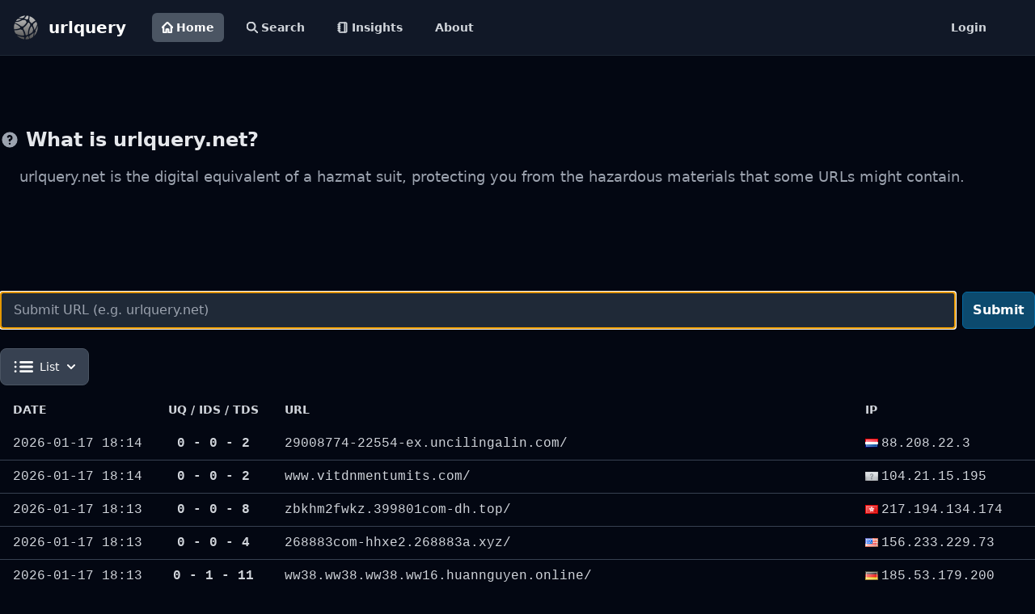

--- FILE ---
content_type: text/html; charset=utf-8
request_url: https://urlquery.net/
body_size: 6279
content:
<!doctype html><html class="h-full bg-gray-950"><head><title>Home - urlquery</title><meta http-equiv="content-type" content="text/html; charset=utf-8"><meta name="description" content="urlquery is an online service that scans webpages for malware, suspicious elements and reputation."><meta name="keywords" content="url, sandbox, scanner, reputation, phishing, malware"><link rel="icon" type="image/x-icon" href="/static/images/favicon.ico"><script src="https://cdn.tailwindcss.com"></script><link href="https://cdn.jsdelivr.net/npm/tailwindcss@2.2.19/dist/tailwind.min.css" rel="stylesheet"><script src="https://cdn.jsdelivr.net/npm/@fancyapps/ui@5.0/dist/fancybox/fancybox.umd.js"></script><link rel="stylesheet" href="https://cdn.jsdelivr.net/npm/@fancyapps/ui@5.0/dist/fancybox/fancybox.css"><script src="https://cdnjs.cloudflare.com/ajax/libs/highlight.js/11.9.0/highlight.min.js"></script><script src="https://cdnjs.cloudflare.com/ajax/libs/highlight.js/11.9.0/languages/http.min.js"></script><script src="https://cdn.jsdelivr.net/npm/htmx.org@1.9.4/dist/htmx.min.js" integrity="sha256-XIivRAE99i/eil5P31JNihaDSiix0V40rgmUrCfNTH4=" crossorigin="anonymous"></script><script src="https://cdn.jsdelivr.net/npm/simple-datatables@9.0.3"></script><script src="https://cdn.tailwindcss.com?plugins=typography"></script><script src="https://cdn.jsdelivr.net/npm/marked/marked.min.js"></script></head><body class=""><!-- Google tag (gtag.js) --><script async src="https://www.googletagmanager.com/gtag/js?id=G-V7JCPCMYLL"></script><script>
        window.dataLayer = window.dataLayer || [];
        function gtag(){dataLayer.push(arguments);}
        gtag('js', new Date());

        gtag('config', 'G-V7JCPCMYLL');
    </script><header class="sticky top-0 z-50 border-b border-gray-800"><nav class="bg-gray-900"><div class="flex flex-wrap p-2 px-4"><a href="https://urlquery.net/" class="flex items-center"><img src="/static/images/urlquery.png" class="h-8 mr-3" alt="urlquery logo"> <span class="self-center text-xl font-bold whitespace-nowrap text-white">urlquery</span></a><div class="flex flex-grow p-2 px-8"><div class="flex space-x-4 "><a href="/" class="bg-gray-600 text-white flex items-center text-gray-300 rounded-md px-3 py-2 text-sm font-bold" aria-current="page"><svg class="w-[14px] h-[14px] mr-1" aria-hidden="true" xmlns="http://www.w3.org/2000/svg" fill="none" viewBox="0 0 20 20"><path stroke="currentColor" stroke-linecap="round" stroke-linejoin="round" stroke-width="3" d="M3 8v10a1 1 0 0 0 1 1h4v-5a1 1 0 0 1 1-1h2a1 1 0 0 1 1 1v5h4a1 1 0 0 0 1-1V8M1 10l9-9 9 9"></path></svg> Home</a> <a href="/search" class="hover:bg-gray-300 hover:text-black flex items-center text-gray-300 rounded-md px-3 py-2 text-sm font-bold"><svg class="w-[14px] h-[14px] mr-1" aria-hidden="true" xmlns="http://www.w3.org/2000/svg" fill="none" viewBox="0 0 20 20"><path stroke="currentColor" stroke-linecap="round" stroke-linejoin="round" stroke-width="3" d="m19 19-4-4m0-7A7 7 0 1 1 1 8a7 7 0 0 1 14 0Z"></path></svg> Search</a> <a href="/insights" class="hover:bg-gray-300 hover:text-black flex items-center text-gray-300 rounded-md px-3 py-2 text-sm font-bold"><svg xmlns="http://www.w3.org/2000/svg" class="w-[14px] h-[14px] mr-1" viewBox="0 0 24 24" fill="none" stroke="currentColor" stroke-width="3" stroke-linecap="round" stroke-linejoin="round" class="lucide lucide-notebook-icon lucide-notebook"><path d="M2 6h4"></path><path d="M2 10h4"></path><path d="M2 14h4"></path><path d="M2 18h4"></path><rect width="16" height="20" x="4" y="2" rx="2"></rect><path d="M16 2v20"></path></svg> Insights</a> <a href="/about" class="hover:bg-gray-300 hover:text-black text-gray-300 rounded-md px-3 py-2 text-sm font-bold">About</a></div><a href="/user/login" class="ml-auto hover:bg-gray-300 hover:text-black text-gray-300 rounded-md px-3 py-2 text-sm font-bold">Login</a></div></div></nav></header><div id="toast-info" class="hidden z-[60] fixed inset-x-0 top-32 mx-auto sm:w-3/4 md:w-2/4 max-w-md 
					flex items-center p-4 space-x-4 divide-x rounded-lg border shadow 
					text-gray-400 bg-gray-800 border-gray-700 divide-gray-700" role="alert"><div class="inline-flex items-center justify-center flex-shrink-0 w-8 h-8 rounded-lg bg-blue-800 text-blue-200"><svg class="w-5 h-5" aria-hidden="true" xmlns="http://www.w3.org/2000/svg" fill="currentColor" viewBox="0 0 20 20"><path d="M10 .5a9.5 9.5 0 1 0 9.5 9.5A9.51 9.51 0 0 0 10 .5Zm3.707 8.207-4 4a1 1 0 0 1-1.414 0l-2-2a1 1 0 0 1 1.414-1.414L9 10.586l3.293-3.293a1 1 0 0 1 1.414 1.414Z"></path></svg> <span class="sr-only">Check icon</span></div><div id="toast-info-msg" class="pl-4 text-sm font-normal"></div></div><div id="toast-warn" class="hidden z-[60] mx-auto sm:w-3/4 md:w-2/4 fixed inset-x-0 top-20 shadow border flex items-center w-full max-w-md p-4 space-x-4 divide-x rounded-lg shadow text-gray-400 divide-gray-700 space-x bg-gray-800 border-gray-700" role="alert"><div class="inline-flex items-center justify-center flex-shrink-0 w-8 h-8 rounded-lg bg-orange-700 text-orange-200"><svg class="w-5 h-5" aria-hidden="true" xmlns="http://www.w3.org/2000/svg" fill="currentColor" viewBox="0 0 20 20"><path d="M10 .5a9.5 9.5 0 1 0 9.5 9.5A9.51 9.51 0 0 0 10 .5ZM10 15a1 1 0 1 1 0-2 1 1 0 0 1 0 2Zm1-4a1 1 0 0 1-2 0V6a1 1 0 0 1 2 0v5Z"></path></svg> <span class="sr-only">Warning icon</span></div><div id="toast-warn-msg" class="pl-4 text-sm font-normal"></div></div><div id="toast-error" class="hidden z-[60] mx-auto sm:w-3/4 md:w-2/4 fixed inset-x-0 top-20 shadow border flex items-center w-full max-w-md p-4 space-x-4 divide-x rounded-lg shadow text-gray-400 divide-gray-700 space-x bg-gray-800 border-gray-700" role="alert"><div class="inline-flex items-center justify-center flex-shrink-0 w-8 h-8 rounded-lg bg-red-700 text-red-200"><svg class="w-5 h-5" aria-hidden="true" xmlns="http://www.w3.org/2000/svg" fill="currentColor" viewBox="0 0 20 20"><path d="M10 .5a9.5 9.5 0 1 0 9.5 9.5A9.51 9.51 0 0 0 10 .5ZM10 15a1 1 0 1 1 0-2 1 1 0 0 1 0 2Zm1-4a1 1 0 0 1-2 0V6a1 1 0 0 1 2 0v5Z"></path></svg> <span class="sr-only">Warning icon</span></div><div id="toast-error-msg" class="pl-4 text-sm font-normal"></div></div><script>
        document.body.addEventListener("showToast", function(evt){
            let toast = JSON.parse(evt.detail.value);

            if (toast.level=="info") {
                $("#toast-info-msg").html(toast.message);
                $("#toast-info").removeClass("hidden");

                setTimeout(function(){
                    $("#toast-info").addClass("hidden");
                },4000);
            }

            if (toast.level=="warn") {
                $("#toast-warn-msg").html(toast.message);
                $("#toast-warn").removeClass("hidden");

                setTimeout(function(){
                    $("#toast-warn").addClass("hidden");
                },4000);
            }

            if (toast.level=="error") {
                $("#toast-error-msg").html(toast.message);
                $("#toast-error").removeClass("hidden");

                setTimeout(function(){
                    $("#toast-error").addClass("hidden");
                },4000);
            }
        });
    </script><main id="main" class="min-h-screen"><div class="py-6 max-w-screen-2xl mx-auto"><div class="py-8"></div><section class="pb-32"><div class=""><h3 class="flex items-center mb-4 text-2xl font-semibold text-gray-200"><svg class="flex-shrink-0 mr-2 w-6 h-6 text-gray-400" fill="currentColor" viewBox="0 0 20 20" xmlns="http://www.w3.org/2000/svg"><path fill-rule="evenodd" d="M18 10a8 8 0 11-16 0 8 8 0 0116 0zm-8-3a1 1 0 00-.867.5 1 1 0 11-1.731-1A3 3 0 0113 8a3.001 3.001 0 01-2 2.83V11a1 1 0 11-2 0v-1a1 1 0 011-1 1 1 0 100-2zm0 8a1 1 0 100-2 1 1 0 000 2z" clip-rule="evenodd"></path></svg> What is urlquery.net?</h3><p class="text-lg text-gray-400 pl-6">urlquery.net is the digital equivalent of a hazmat suit, protecting you from the hazardous materials that some URLs might contain.</p></div></section><form id="frmSubmit" class="flex items-center" autocomplete="off"><input type="text" name="url" id="url" class="border border-gray-500 bg-gray-800 text-yellow-400 text-md rounded-md block w-full block w-full pl-4 p-2.5" placeholder="Submit URL (e.g. urlquery.net)" required autofocus> <button id="submit" type="submit" class="inline-flex items-center py-2.5 px-3 ml-2 text-base font-bold text-white bg-sky-900 border border-sky-700 hover:bg-sky-700 items-center p-2 transition duration-75 rounded-md hover:bg-gray-700 group" hx-post="/api/htmx/submit/url" hx-on:htmx:before-send="this.disabled=true; $('#submitting').removeClass('hidden'); $('#submit').addClass('hidden');" hx-on:htmx:after-request="this.disabled=false; $('#submitting').addClass('hidden'); $('#submit').removeClass('hidden');">Submit</button> <button id="submitting" class="hidden inline-flex items-center py-2.5 px-3 ml-2 text-base font-bold text-white bg-gray-600 rounded-lg border border-gray-700 hover:bg-gray-800 focus:ring-4 focus:outline-none focus:ring-gray-300 " disabled><svg class="inline w-4 h-4 mr-2 font-bold animate-spin text-gray-500 fill-gray-200" viewBox="0 0 100 101" fill="none" xmlns="http://www.w3.org/2000/svg"><path d="M100 50.5908C100 78.2051 77.6142 100.591 50 100.591C22.3858 100.591 0 78.2051 0 50.5908C0 22.9766 22.3858 0.59082 50 0.59082C77.6142 0.59082 100 22.9766 100 50.5908ZM9.08144 50.5908C9.08144 73.1895 27.4013 91.5094 50 91.5094C72.5987 91.5094 90.9186 73.1895 90.9186 50.5908C90.9186 27.9921 72.5987 9.67226 50 9.67226C27.4013 9.67226 9.08144 27.9921 9.08144 50.5908Z" fill="currentColor"></path> <path d="M93.9676 39.0409C96.393 38.4038 97.8624 35.9116 97.0079 33.5539C95.2932 28.8227 92.871 24.3692 89.8167 20.348C85.8452 15.1192 80.8826 10.7238 75.2124 7.41289C69.5422 4.10194 63.2754 1.94025 56.7698 1.05124C51.7666 0.367541 46.6976 0.446843 41.7345 1.27873C39.2613 1.69328 37.813 4.19778 38.4501 6.62326C39.0873 9.04874 41.5694 10.4717 44.0505 10.1071C47.8511 9.54855 51.7191 9.52689 55.5402 10.0491C60.8642 10.7766 65.9928 12.5457 70.6331 15.2552C75.2735 17.9648 79.3347 21.5619 82.5849 25.841C84.9175 28.9121 86.7997 32.2913 88.1811 35.8758C89.083 38.2158 91.5421 39.6781 93.9676 39.0409Z" fill="currentFill"></path></svg> Submitting..</button></form><div class="py-2"></div><div class="flex-col"><div class="flex-row"><div id="list_view_btn" class="flex my-2 w-32"><button id="states-button" data-dropdown-toggle="dropdown-states" class="flex-shrink-0 z-10 inline-flex items-center py-2.5 px-4 text-sm font-medium text-center border border-gray-300 rounded-lg focus:ring-2 focus:outline-none focus:ring-gray-100 bg-gray-700 hover:bg-gray-600 focus:ring-gray-700 text-white border-gray-600" type="button"><svg class="w-6 h-6 mr-2 text-white" aria-hidden="true" xmlns="http://www.w3.org/2000/svg" fill="none" viewBox="0 0 17 10"><path stroke="currentColor" stroke-linecap="round" stroke-width="2" d="M6 1h10M6 5h10M6 9h10M1.49 1h.01m-.01 4h.01m-.01 4h.01"></path></svg> <input name="view" class="hidden" value="list"> List <svg class="w-2.5 h-2.5 ml-2.5" aria-hidden="true" xmlns="http://www.w3.org/2000/svg" fill="none" viewBox="0 0 10 6"><path stroke="currentColor" stroke-linecap="round" stroke-linejoin="round" stroke-width="2" d="m1 1 4 4 4-4"></path></svg></button><div id="dropdown-states" class="z-10 hidden divide-y divide-gray-100 rounded-lg shadow w-32 bg-gray-700"><ul class="py-2 text-sm text-gray-700 text-gray-200" aria-labelledby="states-button"><li><button type="button" class="inline-flex w-full px-4 py-2 text-sm text-gray-400 hover:bg-gray-600 hover:text-white" hx-get="/api/htmx/component/listing/view/list" hx-target="#list_view_btn" hx-swap="outerHTML" hx-trigger="click"><div class="inline-flex items-center"><svg class="w-6 h-6 mr-2 text-white" aria-hidden="true" xmlns="http://www.w3.org/2000/svg" fill="none" viewBox="0 0 17 10"><path stroke="currentColor" stroke-linecap="round" stroke-width="2" d="M6 1h10M6 5h10M6 9h10M1.49 1h.01m-.01 4h.01m-.01 4h.01"></path></svg> List</div></button></li><li><button type="button" class="inline-flex w-full px-4 py-2 text-sm text-gray-400 hover:bg-gray-600 hover:text-white" hx-get="/api/htmx/component/listing/view/summary" hx-target="#list_view_btn" hx-swap="outerHTML" hx-trigger="click"><svg class="w-6 h-6 mr-2 text-white" aria-hidden="true" xmlns="http://www.w3.org/2000/svg" width="24" height="24" fill="currentColor" viewBox="0 0 24 24"><path fill-rule="evenodd" d="M2 6a2 2 0 0 1 2-2h16a2 2 0 0 1 2 2v12a2 2 0 0 1-2 2H4a2 2 0 0 1-2-2V6Zm4.996 2a1 1 0 0 0 0 2h.01a1 1 0 1 0 0-2h-.01ZM11 8a1 1 0 1 0 0 2h6a1 1 0 1 0 0-2h-6Zm-4.004 3a1 1 0 1 0 0 2h.01a1 1 0 1 0 0-2h-.01ZM11 11a1 1 0 1 0 0 2h6a1 1 0 1 0 0-2h-6Zm-4.004 3a1 1 0 1 0 0 2h.01a1 1 0 1 0 0-2h-.01ZM11 14a1 1 0 1 0 0 2h6a1 1 0 1 0 0-2h-6Z" clip-rule="evenodd"></path></svg> Summary</button></li><li><button type="button" class="inline-flex w-full px-4 py-2 text-sm text-gray-400 hover:bg-gray-600 hover:text-white" hx-get="/api/htmx/component/listing/view/grid" hx-target="#list_view_btn" hx-swap="outerHTML" hx-trigger="click"><svg class="w-6 h-6 mr-2 text-white" aria-hidden="true" xmlns="http://www.w3.org/2000/svg" fill="currentColor" viewBox="0 0 18 18"><path d="M6.143 0H1.857A1.857 1.857 0 0 0 0 1.857v4.286C0 7.169.831 8 1.857 8h4.286A1.857 1.857 0 0 0 8 6.143V1.857A1.857 1.857 0 0 0 6.143 0Zm10 0h-4.286A1.857 1.857 0 0 0 10 1.857v4.286C10 7.169 10.831 8 11.857 8h4.286A1.857 1.857 0 0 0 18 6.143V1.857A1.857 1.857 0 0 0 16.143 0Zm-10 10H1.857A1.857 1.857 0 0 0 0 11.857v4.286C0 17.169.831 18 1.857 18h4.286A1.857 1.857 0 0 0 8 16.143v-4.286A1.857 1.857 0 0 0 6.143 10Zm10 0h-4.286A1.857 1.857 0 0 0 10 11.857v4.286c0 1.026.831 1.857 1.857 1.857h4.286A1.857 1.857 0 0 0 18 16.143v-4.286A1.857 1.857 0 0 0 16.143 10Z"></path></svg> Grid</button></li></ul></div></div></div><div id="list" class="flex-col"><div class="relative  mx-auto "><div class=""><table class="w-full text-sm text-left "><thead class="uppercase"><tr><th scope="col" class="px-4 py-3 w-32 text-gray-300">Date</th><th scope="col" class="px-4 py-3 w-24 text-center whitespace-nowrap text-gray-300">UQ / IDS / TDS</th><th scope="col" class="px-4 py-3 text-gray-300">URL</th><th scope="col" class="px-4 py-3 text-gray-300">IP</th></tr></thead> <tbody><tr class="font-mono text-base text-gray-300 hover:bg-sky-800 border-b border-gray-700 last:border-b-0"><td class="px-4 py-2 whitespace-nowrap">2026-01-17 18:14</td><td class="px-4 py-2 text-center font-semibold">0 - 0 - 2</td><td class="px-4 py-2 mr-4 break-all"><div class="relative group"><div class="line-clamp-3"><a class="" title="29008774-22554-ex.uncilingalin.com/" href="/report/9f51aa61-6f8a-4297-b927-b515f1ea8cc9" onmouseover="this.parentNode.nextElementSibling.querySelector('img').src = this.parentNode.nextElementSibling.querySelector('img').getAttribute('data-src');">29008774-22554-ex.uncilingalin.com/</a></div><div class="absolute bottom-full left-3/4 transform -translate-x-3/4 mb-2 w-96 opacity-0 group-hover:opacity-100 transition-opacity duration-300 pointer-events-none"><img data-src="/report/9f51aa61-6f8a-4297-b927-b515f1ea8cc9/screenshot" alt="screenshot" class="rounded-lg shadow-lg border-2 border-gray-400 w-full"></div></div></td><td class="px-4 py-2 whitespace-nowrap"><img class="inline pr-1" src="/static/images/flags/NL.png" title="The Netherlands">88.208.22.3</td></tr><tr class="font-mono text-base text-gray-300 hover:bg-sky-800 border-b border-gray-700 last:border-b-0"><td class="px-4 py-2 whitespace-nowrap">2026-01-17 18:14</td><td class="px-4 py-2 text-center font-semibold">0 - 0 - 2</td><td class="px-4 py-2 mr-4 break-all"><div class="relative group"><div class="line-clamp-3"><a class="" title="www.vitdnmentumits.com/" href="/report/9880ce65-c5e3-43bf-9de4-a306f6b6fd1e" onmouseover="this.parentNode.nextElementSibling.querySelector('img').src = this.parentNode.nextElementSibling.querySelector('img').getAttribute('data-src');">www.vitdnmentumits.com/</a></div><div class="absolute bottom-full left-3/4 transform -translate-x-3/4 mb-2 w-96 opacity-0 group-hover:opacity-100 transition-opacity duration-300 pointer-events-none"><img data-src="/report/9880ce65-c5e3-43bf-9de4-a306f6b6fd1e/screenshot" alt="screenshot" class="rounded-lg shadow-lg border-2 border-gray-400 w-full"></div></div></td><td class="px-4 py-2 whitespace-nowrap"><img class="inline pr-1" src="/static/images/flags/zz.png" title="">104.21.15.195</td></tr><tr class="font-mono text-base text-gray-300 hover:bg-sky-800 border-b border-gray-700 last:border-b-0"><td class="px-4 py-2 whitespace-nowrap">2026-01-17 18:13</td><td class="px-4 py-2 text-center font-semibold">0 - 0 - 8</td><td class="px-4 py-2 mr-4 break-all"><div class="relative group"><div class="line-clamp-3"><a class="" title="zbkhm2fwkz.399801com-dh.top/" href="/report/674bdfea-d386-4082-9228-cf0e5d45e197" onmouseover="this.parentNode.nextElementSibling.querySelector('img').src = this.parentNode.nextElementSibling.querySelector('img').getAttribute('data-src');">zbkhm2fwkz.399801com-dh.top/</a></div><div class="absolute bottom-full left-3/4 transform -translate-x-3/4 mb-2 w-96 opacity-0 group-hover:opacity-100 transition-opacity duration-300 pointer-events-none"><img data-src="/report/674bdfea-d386-4082-9228-cf0e5d45e197/screenshot" alt="screenshot" class="rounded-lg shadow-lg border-2 border-gray-400 w-full"></div></div></td><td class="px-4 py-2 whitespace-nowrap"><img class="inline pr-1" src="/static/images/flags/HK.png" title="Hong Kong">217.194.134.174</td></tr><tr class="font-mono text-base text-gray-300 hover:bg-sky-800 border-b border-gray-700 last:border-b-0"><td class="px-4 py-2 whitespace-nowrap">2026-01-17 18:13</td><td class="px-4 py-2 text-center font-semibold">0 - 0 - 4</td><td class="px-4 py-2 mr-4 break-all"><div class="relative group"><div class="line-clamp-3"><a class="" title="268883com-hhxe2.268883a.xyz/" href="/report/bb4ced20-a6c8-41ad-be1f-d1d6ff5c351a" onmouseover="this.parentNode.nextElementSibling.querySelector('img').src = this.parentNode.nextElementSibling.querySelector('img').getAttribute('data-src');">268883com-hhxe2.268883a.xyz/</a></div><div class="absolute bottom-full left-3/4 transform -translate-x-3/4 mb-2 w-96 opacity-0 group-hover:opacity-100 transition-opacity duration-300 pointer-events-none"><img data-src="/report/bb4ced20-a6c8-41ad-be1f-d1d6ff5c351a/screenshot" alt="screenshot" class="rounded-lg shadow-lg border-2 border-gray-400 w-full"></div></div></td><td class="px-4 py-2 whitespace-nowrap"><img class="inline pr-1" src="/static/images/flags/US.png" title="United States">156.233.229.73</td></tr><tr class="font-mono text-base text-gray-300 hover:bg-sky-800 border-b border-gray-700 last:border-b-0"><td class="px-4 py-2 whitespace-nowrap">2026-01-17 18:13</td><td class="px-4 py-2 text-center font-semibold">0 - 1 - 11</td><td class="px-4 py-2 mr-4 break-all"><div class="relative group"><div class="line-clamp-3"><a class="" title="ww38.ww38.ww38.ww16.huannguyen.online/" href="/report/31409319-ee8a-4635-b7e6-05bb90e1189b" onmouseover="this.parentNode.nextElementSibling.querySelector('img').src = this.parentNode.nextElementSibling.querySelector('img').getAttribute('data-src');">ww38.ww38.ww38.ww16.huannguyen.online/</a></div><div class="absolute bottom-full left-3/4 transform -translate-x-3/4 mb-2 w-96 opacity-0 group-hover:opacity-100 transition-opacity duration-300 pointer-events-none"><img data-src="/report/31409319-ee8a-4635-b7e6-05bb90e1189b/screenshot" alt="screenshot" class="rounded-lg shadow-lg border-2 border-gray-400 w-full"></div></div></td><td class="px-4 py-2 whitespace-nowrap"><img class="inline pr-1" src="/static/images/flags/DE.png" title="Germany">185.53.179.200</td></tr><tr class="font-mono text-base text-gray-300 hover:bg-sky-800 border-b border-gray-700 last:border-b-0"><td class="px-4 py-2 whitespace-nowrap">2026-01-17 18:13</td><td class="px-4 py-2 text-center font-semibold">0 - 0 - 5</td><td class="px-4 py-2 mr-4 break-all"><div class="relative group"><div class="line-clamp-3"><a class="" title="www.878yy.crnhnnver.top/" href="/report/f3efe579-c562-488c-8e71-b1a810a71ea2" onmouseover="this.parentNode.nextElementSibling.querySelector('img').src = this.parentNode.nextElementSibling.querySelector('img').getAttribute('data-src');">www.878yy.crnhnnver.top/</a></div><div class="absolute bottom-full left-3/4 transform -translate-x-3/4 mb-2 w-96 opacity-0 group-hover:opacity-100 transition-opacity duration-300 pointer-events-none"><img data-src="/report/f3efe579-c562-488c-8e71-b1a810a71ea2/screenshot" alt="screenshot" class="rounded-lg shadow-lg border-2 border-gray-400 w-full"></div></div></td><td class="px-4 py-2 whitespace-nowrap"><img class="inline pr-1" src="/static/images/flags/US.png" title="United States">192.253.231.151</td></tr><tr class="font-mono text-base text-gray-300 hover:bg-sky-800 border-b border-gray-700 last:border-b-0"><td class="px-4 py-2 whitespace-nowrap">2026-01-17 18:13</td><td class="px-4 py-2 text-center font-semibold">0 - 0 - 2</td><td class="px-4 py-2 mr-4 break-all"><div class="relative group"><div class="line-clamp-3"><a class="" title="29066110-22554-3424.metateress.com/" href="/report/db91da3f-a8f3-41d2-90b0-094fb127a606" onmouseover="this.parentNode.nextElementSibling.querySelector('img').src = this.parentNode.nextElementSibling.querySelector('img').getAttribute('data-src');">29066110-22554-3424.metateress.com/</a></div><div class="absolute bottom-full left-3/4 transform -translate-x-3/4 mb-2 w-96 opacity-0 group-hover:opacity-100 transition-opacity duration-300 pointer-events-none"><img data-src="/report/db91da3f-a8f3-41d2-90b0-094fb127a606/screenshot" alt="screenshot" class="rounded-lg shadow-lg border-2 border-gray-400 w-full"></div></div></td><td class="px-4 py-2 whitespace-nowrap"><img class="inline pr-1" src="/static/images/flags/NL.png" title="The Netherlands">88.208.22.2</td></tr><tr class="font-mono text-base text-gray-300 hover:bg-sky-800 border-b border-gray-700 last:border-b-0"><td class="px-4 py-2 whitespace-nowrap">2026-01-17 18:13</td><td class="px-4 py-2 text-center font-semibold">0 - 0 - 3</td><td class="px-4 py-2 mr-4 break-all"><div class="relative group"><div class="line-clamp-3"><a class="" title="www.945.jiejie51-f1311.cc/" href="/report/aaa87fed-dda0-4322-ae99-c88f576d6aba" onmouseover="this.parentNode.nextElementSibling.querySelector('img').src = this.parentNode.nextElementSibling.querySelector('img').getAttribute('data-src');">www.945.jiejie51-f1311.cc/</a></div><div class="absolute bottom-full left-3/4 transform -translate-x-3/4 mb-2 w-96 opacity-0 group-hover:opacity-100 transition-opacity duration-300 pointer-events-none"><img data-src="/report/aaa87fed-dda0-4322-ae99-c88f576d6aba/screenshot" alt="screenshot" class="rounded-lg shadow-lg border-2 border-gray-400 w-full"></div></div></td><td class="px-4 py-2 whitespace-nowrap"><img class="inline pr-1" src="/static/images/flags/SG.png" title="Singapore">118.107.47.244</td></tr><tr class="font-mono text-base text-gray-300 hover:bg-sky-800 border-b border-gray-700 last:border-b-0"><td class="px-4 py-2 whitespace-nowrap">2026-01-17 18:13</td><td class="px-4 py-2 text-center font-semibold">0 - 1 - 6</td><td class="px-4 py-2 mr-4 break-all"><div class="relative group"><div class="line-clamp-3"><a class="" title="www.3fgmwsr22e.682687com-dhxl.top/" href="/report/f5357499-3197-47c7-84b5-28975ee4ca70" onmouseover="this.parentNode.nextElementSibling.querySelector('img').src = this.parentNode.nextElementSibling.querySelector('img').getAttribute('data-src');">www.3fgmwsr22e.682687com-dhxl.top/</a></div><div class="absolute bottom-full left-3/4 transform -translate-x-3/4 mb-2 w-96 opacity-0 group-hover:opacity-100 transition-opacity duration-300 pointer-events-none"><img data-src="/report/f5357499-3197-47c7-84b5-28975ee4ca70/screenshot" alt="screenshot" class="rounded-lg shadow-lg border-2 border-gray-400 w-full"></div></div></td><td class="px-4 py-2 whitespace-nowrap"><img class="inline pr-1" src="/static/images/flags/US.png" title="United States">154.84.56.135</td></tr><tr class="font-mono text-base text-gray-300 hover:bg-sky-800 border-b border-gray-700 last:border-b-0"><td class="px-4 py-2 whitespace-nowrap">2026-01-17 18:13</td><td class="px-4 py-2 text-center font-semibold">0 - 1 - 2</td><td class="px-4 py-2 mr-4 break-all"><div class="relative group"><div class="line-clamp-3"><a class="" title="www.akypryaayf.1114321com-dhxl.top/" href="/report/c228cbd5-d89e-4a6d-b087-e9f00e622a52" onmouseover="this.parentNode.nextElementSibling.querySelector('img').src = this.parentNode.nextElementSibling.querySelector('img').getAttribute('data-src');">www.akypryaayf.1114321com-dhxl.top/</a></div><div class="absolute bottom-full left-3/4 transform -translate-x-3/4 mb-2 w-96 opacity-0 group-hover:opacity-100 transition-opacity duration-300 pointer-events-none"><img data-src="/report/c228cbd5-d89e-4a6d-b087-e9f00e622a52/screenshot" alt="screenshot" class="rounded-lg shadow-lg border-2 border-gray-400 w-full"></div></div></td><td class="px-4 py-2 whitespace-nowrap"><img class="inline pr-1" src="/static/images/flags/MU.png" title="Mauritius">45.195.192.29</td></tr><tr class="font-mono text-base text-gray-300 hover:bg-sky-800 border-b border-gray-700 last:border-b-0"><td class="px-4 py-2 whitespace-nowrap">2026-01-17 18:13</td><td class="px-4 py-2 text-center font-semibold">0 - 0 - 2</td><td class="px-4 py-2 mr-4 break-all"><div class="relative group"><div class="line-clamp-3"><a class="" title="wpqmt.hornandweandth.org/" href="/report/8e6e3ad6-243b-40c4-a47a-3bfe3826345d" onmouseover="this.parentNode.nextElementSibling.querySelector('img').src = this.parentNode.nextElementSibling.querySelector('img').getAttribute('data-src');">wpqmt.hornandweandth.org/</a></div><div class="absolute bottom-full left-3/4 transform -translate-x-3/4 mb-2 w-96 opacity-0 group-hover:opacity-100 transition-opacity duration-300 pointer-events-none"><img data-src="/report/8e6e3ad6-243b-40c4-a47a-3bfe3826345d/screenshot" alt="screenshot" class="rounded-lg shadow-lg border-2 border-gray-400 w-full"></div></div></td><td class="px-4 py-2 whitespace-nowrap"><img class="inline pr-1" src="/static/images/flags/US.png" title="United States">34.225.16.8</td></tr><tr class="font-mono text-base text-gray-300 hover:bg-sky-800 border-b border-gray-700 last:border-b-0"><td class="px-4 py-2 whitespace-nowrap">2026-01-17 18:13</td><td class="px-4 py-2 text-center font-semibold">0 - 1 - 8</td><td class="px-4 py-2 mr-4 break-all"><div class="relative group"><div class="line-clamp-3"><a class="" title="ww38.ww38.ww38.ww38.ww38.ww25.chat-wastapp7x8yx7r.lovcis.com/" href="/report/d6deaed7-74be-4df2-9d25-645135d71c53" onmouseover="this.parentNode.nextElementSibling.querySelector('img').src = this.parentNode.nextElementSibling.querySelector('img').getAttribute('data-src');">ww38.ww38.ww38.ww38.ww38.ww25.chat-wastapp7x8yx7r.lovcis.com/</a></div><div class="absolute bottom-full left-3/4 transform -translate-x-3/4 mb-2 w-96 opacity-0 group-hover:opacity-100 transition-opacity duration-300 pointer-events-none"><img data-src="/report/d6deaed7-74be-4df2-9d25-645135d71c53/screenshot" alt="screenshot" class="rounded-lg shadow-lg border-2 border-gray-400 w-full"></div></div></td><td class="px-4 py-2 whitespace-nowrap"><img class="inline pr-1" src="/static/images/flags/DE.png" title="Germany">185.53.179.200</td></tr></tbody></table></div></div></div></div></div></main><footer class="relative z-30 py-16 lg:py-24 mt-20 border-gray-200 bg-gray-900 border border-transparent border-1 border-t-gray-600"><div class="w-full max-w-8xl mx-auto px-4"><!-- Footer Content --><div class="grid lg:grid-cols-6 gap-12 lg:gap-24"><div class="col-span-2"><a href="https://urlquery.net" class="flex mb-6"><img src="/static/images/urlquery.png" class="h-10 mr-4" alt="urlquery logo"> <span class="text-white self-center text-lg font-semibold">urlquery</span></a><p class="text-gray-500">urlquery is a service for URL and domain scanning, identifying and categorizing  potentially harmful elements on a webpage, checking for malware infections and assessing overall reputation.</p><p class="py-4 text-sm text-gray-500">Powered by penguins.</p></div><div class="mb-12 text-gray-400"><h3 class="text-white text-sm font-semibold uppercase mb-4">Contact</h3><ul class="space-y-2 text-sm"><li>General questions, feedback, or technical inquiries:<br>📧 <a href="mailto:contact@urlquery.net" class="text-gray-300 hover:text-white hover:underline">contact@urlquery.net</a></li><li>Report phishing:<br>📧 <a href="mailto:phishing@urlquery.net" class="text-gray-300 hover:text-white hover:underline">phishing@urlquery.net</a></li><li>For abuse or removal requests:<br>📧 <a href="mailto:support@urlquery.net" class="text-gray-300 hover:text-white hover:underline">support@urlquery.net</a></li></ul></div><div class="col-span-1"></div><div><h3 class="text-white text-sm font-semibold uppercase mb-6">Follow us</h3><ul><li class="mb-4"><a href="https://github.com/urlquery" target="_blank" rel="noreferrer nofollow" class="text-gray-400 hover:text-white font-normal hover:underline">Github</a></li></ul></div><div><h3 class="text-white text-sm font-semibold uppercase mb-6">Legal</h3><ul><li class="mb-4"><a href="/privacy-policy" target="_blank" rel="noreferrer nofollow" class="text-gray-400 hover:text-white font-normal hover:underline">Privacy Policy</a></li><li class="mb-4"><a href="/terms-and-conditions" target="_blank" rel="noreferrer nofollow" class="text-gray-400 hover:text-white font-normal hover:underline">Terms &amp; Conditions</a></li></ul></div></div><hr class="border-gray-700 my-8 lg:my-12"><span class="block text-center text-gray-400">© 2026 <a href="https://urlquery.net" target="_blank" rel="noreferrer">urlquery</a> All Rights Reserved.</span></div></footer><script src="https://cdnjs.cloudflare.com/ajax/libs/flowbite/1.7.0/flowbite.min.js"></script><script src="https://code.jquery.com/jquery-3.7.0.slim.min.js" integrity="sha256-tG5mcZUtJsZvyKAxYLVXrmjKBVLd6VpVccqz/r4ypFE=" crossorigin="anonymous"></script><script src="/static/javascript/main.js"></script><link href="/static/css/main.css" rel="stylesheet"></body></html>

--- FILE ---
content_type: text/javascript; charset=utf-8
request_url: https://urlquery.net/static/javascript/main.js
body_size: 1277
content:




// document.addEventListener('DOMContentLoaded', function () {

//     if (document.getElementById("sortable") && typeof simpleDatatables.DataTable !== 'undefined') {
//         console.log("simpleDatatables")
//         const table = document.querySelector('#sortable');
//         const dataTable = new simpleDatatables.DataTable(table, {
//             paging: false,
//             searching: false,
//             info: false,
//             perPageSelect: false,
//             sortable: true
//         });
//     }

// });

document.addEventListener('DOMContentLoaded', function () {
    document.documentElement.classList.add('dark');

    const tables = document.querySelectorAll('table.sortable');

    if (tables.length > 0 && typeof simpleDatatables.DataTable !== 'undefined') {
        tables.forEach(table => {
            const datatable = new simpleDatatables.DataTable(table, {
                paging: false,
                searchable: false,
                info: false,
                perPageSelect: false,
                sortable: true,
                columns: [
                    { select: 1, sort: "desc" }  // Default: Rank column descending
                ]
            });

            datatable.on('datatable.sort', function (column, direction) {
                // Clear previous highlights/icons
                table.querySelectorAll("th").forEach(th => {
                    th.classList.remove("text-blue-400");
                    const icon = th.querySelector(".sort-icon");
                    if (icon) icon.innerHTML = "";
                });

                // Highlight current sorted column
                const th = table.querySelectorAll("th")[column];
                th.classList.add("text-blue-400");

                const icon = th.querySelector(".sort-icon");
                if (icon) {
                    icon.innerHTML = direction === "asc"
                        ? `<svg class="w-4 h-4" fill="none" viewBox="0 0 24 24" stroke="currentColor">
                             <path stroke-linecap="round" stroke-linejoin="round" stroke-width="2" d="M5 15l7-7 7 7" />
                           </svg>`
                        : `<svg class="w-4 h-4" fill="none" viewBox="0 0 24 24" stroke="currentColor">
                             <path stroke-linecap="round" stroke-linejoin="round" stroke-width="2" d="M19 9l-7 7-7-7" />
                           </svg>`;
                }
            });

            datatable.on('datatable.init', function () {
                datatable.emit('datatable.sort', 1, 'desc');
            });
        });
    }
});






document.body.addEventListener("redirectToDelayed", function(evt){
    let event = JSON.parse(evt.detail.value);
    
    setTimeout(function(){
        location.href = event.redirect;
    }, event.delay);
})

document.body.addEventListener("reInitFB", function(evt){
    initFlowbite();
    
    const tables = document.querySelectorAll('table.sortable');
    
    if (tables.length > 0 && typeof simpleDatatables.DataTable !== 'undefined') {
      console.log("Initializing simpleDatatables for sortable tables");
      
      // Loop through each table and initialize DataTable
      tables.forEach(table => {
        new simpleDatatables.DataTable(table, {
          paging: false,
          searchable: false,
          info: false,
          perPageSelect: false,
          sortable: true
        });
      });

    }
})



document.body.addEventListener("highlightJS", function(evt){hljs.highlightAll();})

// Fancybox config
Fancybox.bind("[data-fancybox]", {});
Fancybox.bind('[data-fancybox="gallery"]', {
    on: {
        "wheel": (fancybox, eventName) => {
            Fancybox.close();
        },
    },
});

// Highlighter config
hljs.configure({languages: ["js","html","css"]})
hljs.highlightAll();

// Dropdown menu
function toggleDropdown(target, trigger) {
    initDropdowns();
    const $targetEl = document.getElementById(target);
    const $triggerEl = document.getElementById(trigger);

    const options = {
        placement: 'bottom-end',
        onHide: () => {
            // Cancel any request sendt from the dropdown button so we don't reopen it
            htmx.trigger('#'+trigger, 'htmx:abort')
        },
    };
    const instanceOptions = {
        id: target,
        override: true,
    };
    const dropdown = new Dropdown($targetEl, $triggerEl, options, instanceOptions);
    dropdown.show();
}

